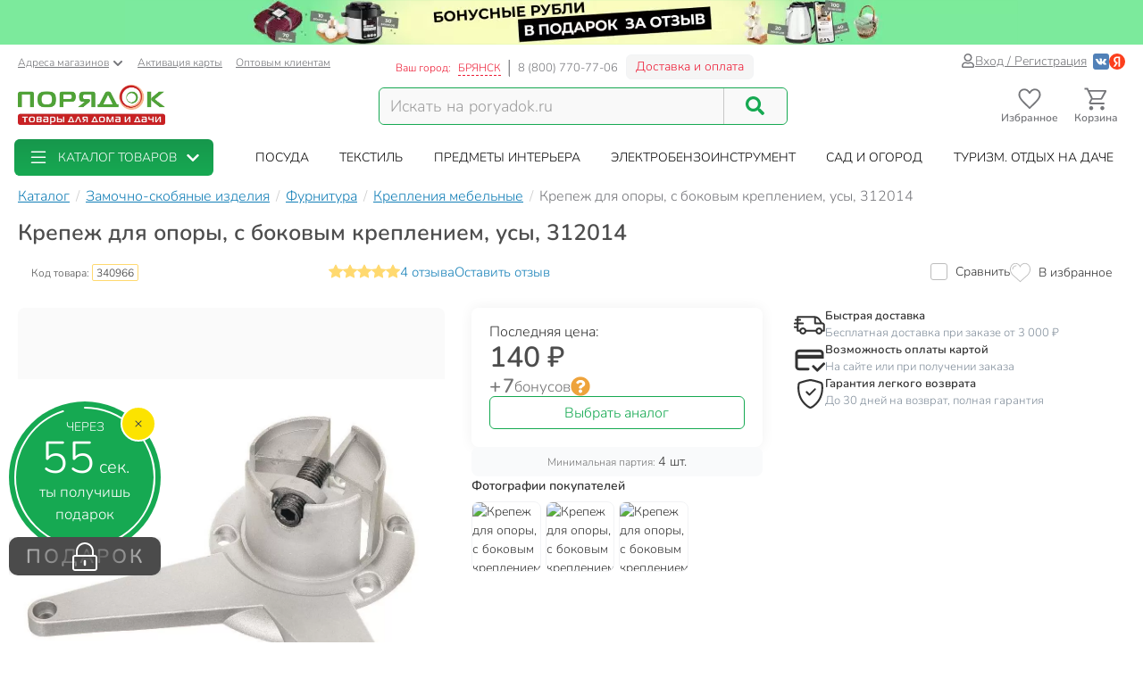

--- FILE ---
content_type: application/javascript
request_url: https://cdn.poryadok.ru/js/dist/58.bundle.219131e5aa2b6a2bc41b.js
body_size: 1080
content:
(window.webpackJsonp=window.webpackJsonp||[]).push([[58],{812:function(t,e,o){"use strict";o.r(e),o.d(e,"addComparingHandlers",(function(){return s}));o(40),o(5),o(15),o(13),o(6),o(7);var a=o(28),n=o(8);var r=o(23),i=o(3),c=o(11);function s(){async function t(){try{if(this.dataset.isLoading)return;let i,s,d="",p=0!==document.querySelectorAll(".detail-product-body").length;if(p){var t,e;if(s=Object(r.a)(this,t=>t.classList.contains("product"))[0],i=(null===(t=this.dataset.productId)||void 0===t?void 0:t.toString())||"",!i)i=null===(e=document.querySelector(".js-add-to-comparing"))||void 0===e?void 0:e.dataset.productId.toString();if(this.classList.contains("active"))return void window.location.replace("/personal/compare/")}else s=Object(r.a)(this,t=>t.classList.contains("catalog-product")||t.classList.contains("product-tile"))[0],i=this.dataset.productId.toString();d=-1===window.customerData.comparing.indexOf(i)?"/api/prk/compare/addProductToComparing.php":"/api/prk/compare/deleteProductFromComparing.php",this.dataset.isLoading=!0;const u=await async function(t){try{var e;const r=document.querySelector("#compare_popup");if(r.hasAttribute("data-popup-loaded")){const e=o.e(5).then(o.bind(null,810)).then(t=>t.default);return t||e.catch(n.a),e}const[i,c]=await Promise.all([o.e(5).then(o.bind(null,810)),fetch("/include/compare_popup.php",{headers:{"X-Requested-With":"XMLHttpRequest"}})]);if(!c.ok)throw new Error("Error loading #compare_popup content");return r.append(...Object(a.a)(await c.text())),r.dataset.popupLoaded=!0,null===(e=document.querySelector(".js-compare-popup .js-close-btn"))||void 0===e||e.addEventListener("click",()=>{var t;null===(t=document.querySelector(".js-compare-popup"))||void 0===t||t.classList.remove("is-shown")}),i.default}catch(t){var r;if(t instanceof TypeError&&Object(n.a)(t),!(t instanceof Error))t=new Error((null===(r=t)||void 0===r?void 0:r.toString())||"Undefined error on loading compare popup");return Promise.reject(t)}}(),l=await fetch(d,{method:"POST",headers:{"X-Requested-With":"XMLHttpRequest"},body:new c.a({product_id:i})}),m=await l.json();m.success&&(m.isProductInComparingList?(window.customerData.comparing.push(i),u.show("added",s,m.countOfProductsInComparingList,p)):(window.customerData.comparing=window.customerData.comparing.filter(t=>t!==i),u.show("deleted",s,m.countOfProductsInComparingList,p)),updateCustomerComparingView())}catch(t){Object(i.a)(t)}delete this.dataset.isLoading}document.addEventListener("click",e=>{e.target.classList.contains("js-add-to-comparing")&&t.call(e.target,e);const o=Object(r.a)(e.target,t=>t.classList.contains("js-add-to-comparing"))[0];o&&t.call(o,e)})}}}]);
//# sourceMappingURL=58.bundle.219131e5aa2b6a2bc41b.js.map